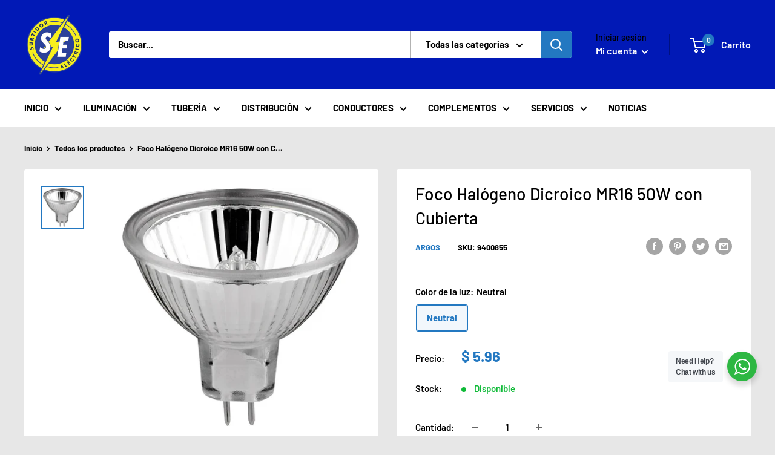

--- FILE ---
content_type: text/javascript
request_url: https://www.surtidorelectrico.com.mx/cdn/shop/t/34/assets/custom.js?v=102476495355921946141725550551
body_size: -550
content:
//# sourceMappingURL=/cdn/shop/t/34/assets/custom.js.map?v=102476495355921946141725550551
